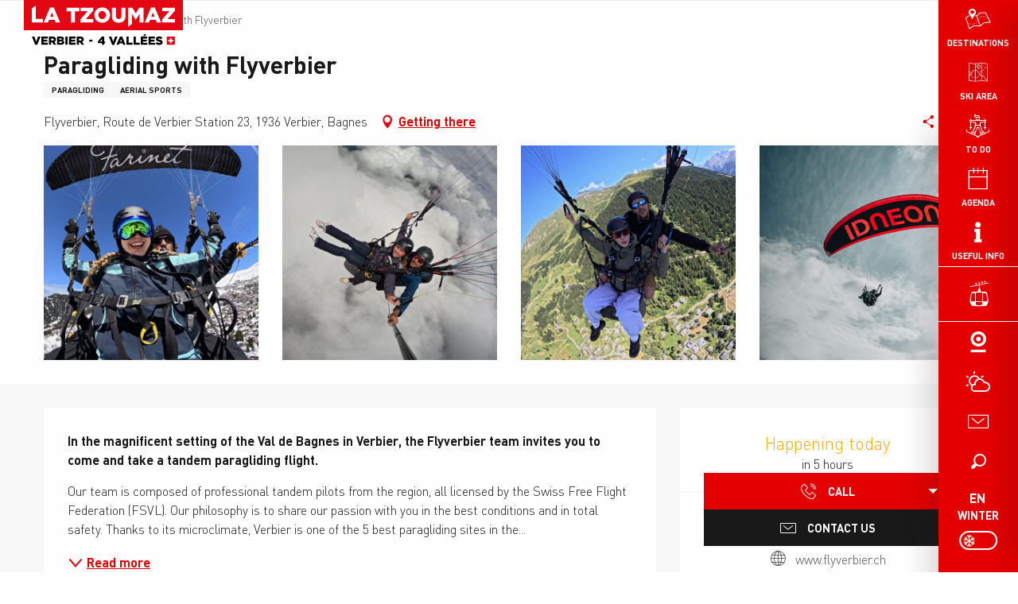

--- FILE ---
content_type: text/css
request_url: https://woody.cloudly.space/app/dist/la-tzoumaz/css/wicon-381899fa46.css
body_size: 1915
content:
@charset "UTF-8";@font-face{font-family:woody-icons;font-display:swap;src:url(/app/dist/la-tzoumaz/fonts/woody-icons/woody-icons.eot?1768544340);src:url(/app/dist/la-tzoumaz/fonts/woody-icons/woody-icons.eot?1768544340#iefix) format("eot"),url(/app/dist/la-tzoumaz/fonts/woody-icons/woody-icons.woff2?1768544340) format("woff2"),url(/app/dist/la-tzoumaz/fonts/woody-icons/woody-icons.woff?1768544340) format("woff"),url(/app/dist/la-tzoumaz/fonts/woody-icons/woody-icons.ttf?1768544340) format("truetype"),url(/app/dist/la-tzoumaz/fonts/woody-icons/woody-icons.svg?1768544340#woody-icons) format("svg")}.wicon{font-family:woody-icons;-webkit-font-smoothing:antialiased;-moz-osx-font-smoothing:grayscale;font-style:normal;font-variant:normal;font-weight:400;text-decoration:none;text-transform:none}.wicon-000-facebook:before{content:""}.wicon-001-facebook-messenger:before{content:""}.wicon-002-twitter:before{content:""}.wicon-003-google:before{content:""}.wicon-004-youtube:before{content:""}.wicon-005-pinterest:before{content:""}.wicon-006-linkedin:before{content:""}.wicon-007-viadeo:before{content:""}.wicon-008-snapchat:before{content:""}.wicon-009-vimeo:before{content:""}.wicon-010-flickr:before{content:""}.wicon-011-instagram:before{content:""}.wicon-012-smiley-bien:before{content:""}.wicon-013-smiley-excellent:before{content:""}.wicon-014-livre:before{content:""}.wicon-015-horloge:before{content:""}.wicon-016-bulle:before{content:""}.wicon-017-telechargement:before{content:""}.wicon-018-agenda:before{content:""}.wicon-019-oeuil:before{content:""}.wicon-020-photos:before{content:""}.wicon-021-info:before{content:""}.wicon-022-itineraire:before{content:""}.wicon-023-ampoule:before{content:""}.wicon-024-loupe:before{content:""}.wicon-025-suivant:before{content:""}.wicon-026-precedent:before{content:""}.wicon-027-restaurant:before{content:""}.wicon-028-plus-02:before{content:""}.wicon-029-croix-fermer:before{content:""}.wicon-030-etoile-contour:before{content:""}.wicon-031-etoile-pleine:before{content:""}.wicon-032-coeur-contour:before{content:""}.wicon-033-coeur:before{content:""}.wicon-034-fleche-suivant:before{content:""}.wicon-035-fleche-precedent:before{content:""}.wicon-036-citation-01:before{content:""}.wicon-037-citation-02:before{content:""}.wicon-038-pin-contour:before{content:""}.wicon-039-pin:before{content:""}.wicon-040-imprimante:before{content:""}.wicon-041-lit:before{content:""}.wicon-042-lien:before{content:""}.wicon-043-phone:before{content:""}.wicon-044-enveloppe:before{content:""}.wicon-045-haut:before{content:""}.wicon-046-bas:before{content:""}.wicon-047-fleche-haut:before{content:""}.wicon-048-fleche-bas:before{content:""}.wicon-049-mobilité-réduite:before{content:""}.wicon-050-muet:before{content:""}.wicon-051-mal-voyant:before{content:""}.wicon-052-mal-entendant:before{content:""}.wicon-053-loupe-par-defaut:before{content:""}.wicon-053-tripadvisor:before{content:""}.wicon-054-bike:before{content:""}.wicon-055-vtt:before{content:""}.wicon-056-horse:before{content:""}.wicon-057-walk:before{content:""}.wicon-058-favoris-plus:before{content:""}.wicon-059-favoris-moins:before{content:""}.wicon-060-favoris:before{content:""}.wicon-061-corbeille:before{content:""}.wicon-062-crayon:before{content:""}.wicon-063-checked:before{content:""}.wicon-064-github:before{content:""}.wicon-065-whatsapp:before{content:""}.wicon-066-boucle:before{content:""}.wicon-067-aller-retour:before{content:""}.wicon-068-aller-simple:before{content:""}.wicon-069-trekking:before{content:""}.wicon-070-cheval:before{content:""}.wicon-071-raquettes:before{content:""}.wicon-072-kayak:before{content:""}.wicon-073-chaussures:before{content:""}.wicon-074-nageur:before{content:""}.wicon-075-velo:before{content:""}.wicon-076-vtt:before{content:""}.wicon-077-voiture:before{content:""}.wicon-078-fullscreen:before{content:""}.wicon-079-list:before{content:""}.wicon-080-mail:before{content:""}.wicon-081-tiktok:before{content:""}.wicon-082-son-off:before{content:""}.wicon-083-son-on:before{content:""}.wicon-084-partage:before{content:""}.wicon-085-drapeau:before{content:""}.wicon-086-scroll-horizontal:before{content:""}.wicon-087-site-web:before{content:""}.wicon-088-train:before{content:""}.wicon-096-drapeau-damier:before{content:""}.wicon-097-disque:before{content:""}.wicon-098-anneau:before{content:""}.wicon-099-ia:before{content:""}.wicon-100-threads:before{content:""}.wicon-101-panier:before{content:""}.wicon-102-bereal:before{content:""}.wicon-103-accessibilite:before{content:""}.wicon-104-navette:before{content:""}.wicon-105-ski:before{content:""}.wicon-106-ski-alpin:before{content:""}.wicon-107-snowshoes:before{content:""}.wicon-000-station-teleski:before{content:""}.wicon-001-station-tire-fesse:before{content:""}.wicon-002-station-biathlon:before{content:""}.wicon-003-station-flocon:before{content:""}.wicon-004-station-forfait:before{content:""}.wicon-005-station-luge:before{content:""}.wicon-006-station-montagne:before{content:""}.wicon-007-station-raquettes:before{content:""}.wicon-008-station-ski:before{content:""}.wicon-009-station-ski-alpin:before{content:""}.wicon-010-station-ski-de-fond:before{content:""}.wicon-011-station-snowboard:before{content:""}.wicon-012-station-snowshoes:before{content:""}.wicon-013-station-soleil:before{content:""}.wicon-014-station-webcam:before{content:""}.wicon-015-tapis-roulant:before{content:""}.wicon-016-telesiege:before{content:""}.wicon-017-funicular:before{content:""}.wicon-tapis-roulant:before{content:""}.wicon--01-biberon:before{content:""}.wicon--02-bateau:before{content:""}.wicon--03-cerf-volant:before{content:""}.wicon--04-plongee:before{content:""}.wicon--05-valise:before{content:""}.wicon--06-bouee:before{content:""}.wicon--09-fleche-droite:before{content:""}.wicon--10-lit-superpose:before{content:""}.wicon--11-camping:before{content:""}.wicon--12-caravane:before{content:""}.wicon--13-chateau:before{content:""}.wicon--14-lit:before{content:""}.wicon--15-fermer:before{content:""}.wicon--16-euro:before{content:""}.wicon--17-tickets:before{content:""}.wicon--18-drapeau:before{content:""}.wicon--19-gite:before{content:""}.wicon--20-golf:before{content:""}.wicon--21-coeur:before{content:""}.wicon--22-hotel:before{content:""}.wicon--23-info:before{content:""}.wicon--24-tepee:before{content:""}.wicon--25-instagram:before{content:""}.wicon--26-ampoule:before{content:""}.wicon--27-cle:before{content:""}.wicon--28-cle-2:before{content:""}.wicon--29-pin-carte:before{content:""}.wicon--30-pin-carte-2:before{content:""}.wicon--31-pin-carte-3:before{content:""}.wicon--32-carte:before{content:""}.wicon--33-parapente:before{content:""}.wicon--34-fete:before{content:""}.wicon--35-plante:before{content:""}.wicon--36-savon:before{content:""}.wicon--37-etiquette:before{content:""}.wicon--38-tente:before{content:""}.wicon--39-restaurant:before{content:""}.wicon--40-arbres:before{content:""}.wicon--41-village-vacances:before{content:""}.wicon--42-goutte-deau:before{content:""}.wicon--43-grande-roue:before{content:""}.wicon--44-train:before{content:""}.wicon--45-toque:before{content:""}.wicon--46-voiture:before{content:""}.wicon--47-panneau:before{content:""}.wicon--48-avion:before{content:""}.wicon--49-train-2:before{content:""}.wicon--50-nombre-01:before{content:""}.wicon--51-nombre-02:before{content:""}.wicon--52-nombre-03:before{content:""}.wicon--53-nombre-04:before{content:""}.wicon--54-nombre-05:before{content:""}.wicon--55-nombre-06:before{content:""}.wicon--56-nombre-07:before{content:""}.wicon--57-nombre-08:before{content:""}.wicon--58-nombre-09:before{content:""}.wicon--59-nombre-10:before{content:""}.wicon--60-nombre-11:before{content:""}.wicon--61-nombre-12:before{content:""}.wicon--62-nombre-13:before{content:""}.wicon--63-nombre-14:before{content:""}.wicon--64-nombre-15:before{content:""}.wicon--65-nombre-16:before{content:""}.wicon--66-nombre-17:before{content:""}.wicon--67-nombre-18:before{content:""}.wicon--68-nombre-19:before{content:""}.wicon--69-nombre-20:before{content:""}.wicon--74-remontee-mecanique:before{content:""}.wicon--75-flocon:before{content:""}.wicon--76-sun:before{content:""}.wicon--77-webcam:before{content:""}.wicon--78-weather:before{content:""}.wicon--79-info:before{content:""}.wicon--80-light:before{content:""}.wicon--81-map:before{content:""}.wicon--82-velo:before{content:""}.wicon--83-skieur:before{content:""}